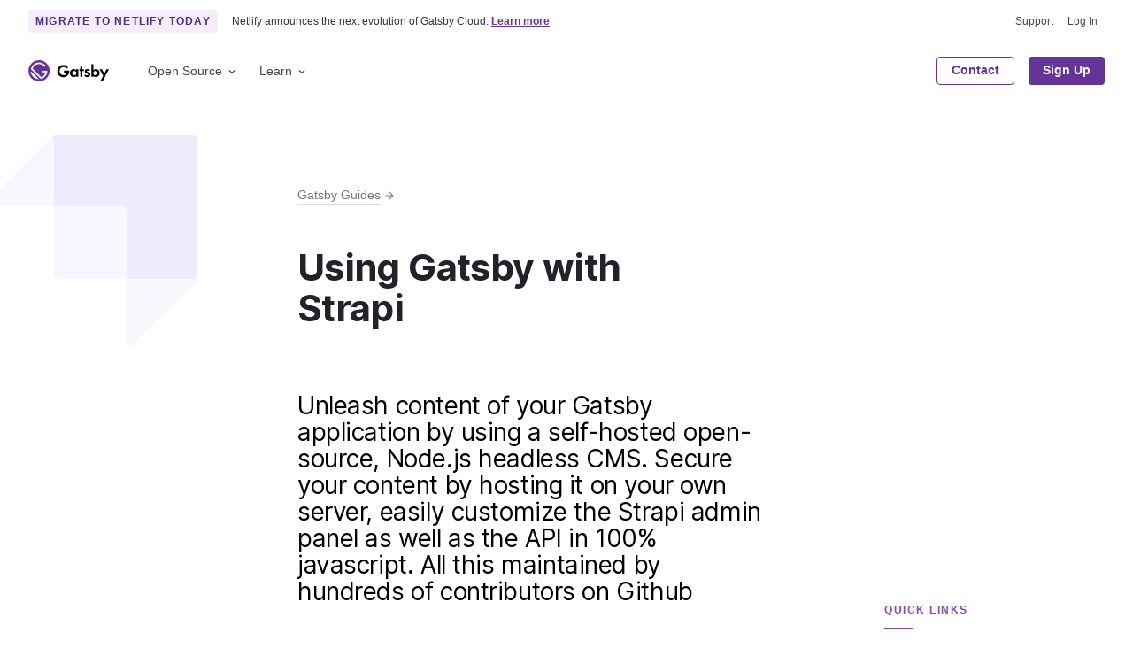

--- FILE ---
content_type: application/javascript; charset=UTF-8
request_url: https://www.gatsbyjs.com/6ca060ba8d70ccc583fa0e7a9cc076fe91707fb7-8b3d8762bcdeb0c61d20.js
body_size: 2538
content:
"use strict";(self.webpackChunkgatsbyjs_com=self.webpackChunkgatsbyjs_com||[]).push([[1686],{30112:function(t,e,n){n.d(e,{xA:function(){return g}});var r=n(25773),a=n(27378),i=n(23926),o=n(15981),c=n(58768),s=n(97793),l="true"==={}.GATSBY_NOINDEX,u=/^\/\//;function p(t){var e,n=t.location,r=(t.params,t.data,t.pageContext,t.title),i=t.description,p=t.image,g=t.noindex,f=void 0!==g&&g,d=t.children,m=o.Z.url+n.pathname,b=r?r+" | "+o.Z.title:o.Z.title,Z=i||o.Z.description,h=p?(e=p,u.test(e)?"https:"+e:e):o.Z.image;return(0,s.tZ)(a.Fragment,null,(0,s.tZ)("link",{rel:"preload",as:"font",crossOrigin:"anonymous",type:"font/woff2",href:c.Z}),(0,s.tZ)("title",null,b),(0,s.tZ)("meta",{name:"description",content:Z}),(0,s.tZ)("meta",{name:"image",content:h}),(0,s.tZ)("meta",{name:"keywords",content:o.Z.keywords}),(0,s.tZ)("meta",{property:"og:title",content:b}),(0,s.tZ)("meta",{property:"og:description",content:Z}),(0,s.tZ)("meta",{property:"og:image",content:h}),(0,s.tZ)("meta",{property:"og:type",content:"website"}),(0,s.tZ)("meta",{property:"og:site_name",content:o.Z.title}),(0,s.tZ)("meta",{property:"og:url",content:m}),(0,s.tZ)("meta",{name:"twitter:title",content:b}),(0,s.tZ)("meta",{name:"twitter:description",content:Z}),(0,s.tZ)("meta",{name:"twitter:image",content:h}),(0,s.tZ)("meta",{name:"twitter:card",content:"summary_large_image"}),(0,s.tZ)("meta",{name:"twitter:site",content:o.Z.twitter}),(0,s.tZ)("meta",{name:"twitter:creator",content:o.Z.twitter}),(0,s.tZ)("meta",{name:"fb:app_id",content:o.Z.fbAppID}),(l||f)&&(0,s.tZ)("meta",{name:"robots",content:"noindex, nofollow"}),d)}function g(t){var e,n;if(!t.data.contentfulPage&&!t.data.contentfulLandingPage)return(0,s.tZ)(p,t);var a=t.data.contentfulPage||t.data.contentfulLandingPage,c=a.title?i(a.title):o.Z.title;return(0,s.tZ)(p,(0,r.Z)({},t,{title:a.name,description:c,image:null===(e=a.socialMediaImage)||void 0===e||null===(n=e.file)||void 0===n?void 0:n.url}))}e.ZP=p},96319:function(t,e,n){var r=n(25773),a=n(30808),i=(n(27378),n(52334)),o=n(97793),c=["children","isInverted"],s=function(t){var e;return(e={paddingTop:"2rem"})[t.mediaQueries.phablet]={paddingTop:"4rem"},e[t.mediaQueries.desktop]={paddingTop:"6rem"},e},l=function(t){var e;return(e={paddingTop:"calc(2rem + "+i.cM+")"})[t.mediaQueries.phablet]={paddingTop:"calc(8rem + "+i.cM+")"},e[t.mediaQueries.desktop]={paddingTop:"calc(6rem + "+i.cM+" + "+i.UJ+")"},e};e.Z=function(t){var e=t.children,n=t.isInverted,i=(0,a.Z)(t,c);return(0,o.tZ)("div",(0,r.Z)({css:function(t){return[{position:"relative"},n?l(t):s(t)]}},i),e)}},98002:function(t,e,n){var r=n(25773),a=n(30808),i=(n(27378),n(34757)),o=n(97793),c=["children","isInverted"];e.Z=function(t){var e=t.children,n=t.isInverted,s=(0,a.Z)(t,c);return(0,o.tZ)("h1",(0,r.Z)({css:function(t){return[(0,i.W6)(t),n&&{color:t.colors.white}]},dangerouslySetInnerHTML:{__html:e}},s))}},63454:function(t,e,n){var r=n(97793),a=(n(27378),n(58391)),i=n(23115),o=n(864);e.Z=function(t){var e,n,c=t.contentfulPage,s=t.link,l=t.title,u=t.isInverted;return c?(e=(0,o.Rg)(c.parentPage),n=c.parentPage.name):(e=s,n=l),(0,r.tZ)(a.Link,{className:"gatsby-guide__parent-page-link",to:e,css:function(t){return{fontSize:t.fontSizes[1],color:u?"rgba(255,255,255,0.65)":t.colors.grey[50],position:"relative",display:"inline-flex",alignItems:"center",textDecoration:"none",paddingBottom:t.space[10],"& span:after":{background:u?"rgba(255,255,255,0.45)":t.colors.grey[30],bottom:0,content:'" "',position:"absolute",left:0,right:0,height:1},"&:hover":{color:u?t.colors.white:t.colors.purple[50],"& span:after":{background:u?t.colors.white:t.colors.purple[20]}}}}},(0,r.tZ)("span",{css:(0,r.iv)({position:"relative",marginRight:".2em"},"")},n)," ",(0,r.tZ)(i.hdK,null))}},82379:function(t,e,n){n.d(e,{Z:function(){return f}});var r=n(64649),a=n(97793),i=(n(27378),n(98002)),o=n(66266),c=n(864),s=function(t){var e=t.linkText,n=t.associatedPage,r=t.associatedLandingPage;return n||r?(0,a.tZ)("p",{css:function(t){return{marginTop:t.space[10],paddingBottom:t.space[7],position:"relative",textAlign:"center",zIndex:1}}},(0,a.tZ)(o.zx,{to:r?r.slug:(0,c.Rg)(n),buttonStyle:"primary",ariaLabel:"Find out about: "+(r?r.name:n.name)},e)):null},l=n(34824),u=n(34757);function p(t,e){var n=Object.keys(t);if(Object.getOwnPropertySymbols){var r=Object.getOwnPropertySymbols(t);e&&(r=r.filter((function(e){return Object.getOwnPropertyDescriptor(t,e).enumerable}))),n.push.apply(n,r)}return n}function g(t){for(var e=1;e<arguments.length;e++){var n=null!=arguments[e]?arguments[e]:{};e%2?p(Object(n),!0).forEach((function(e){(0,r.Z)(t,e,n[e])})):Object.getOwnPropertyDescriptors?Object.defineProperties(t,Object.getOwnPropertyDescriptors(n)):p(Object(n)).forEach((function(e){Object.defineProperty(t,e,Object.getOwnPropertyDescriptor(n,e))}))}return t}var f=function(t){var e=t.title,n=t.text,r=t.associatedPage,o=t.associatedLandingPage,c=t.linkText;return(0,a.tZ)("div",{css:(0,a.iv)({textAlign:"center",padding:"80px 0"},"")},e&&(0,a.tZ)(i.Z,{css:function(t){return{color:t.colors.gatsby,marginLeft:"auto",marginRight:"auto",maxWidth:(0,l.qZ)(20)}}},e),n&&(0,a.tZ)("div",{css:function(t){return g(g({},(0,u.ji)(t)),{},{maxWidth:(0,l.qZ)(24),marginLeft:"auto",marginRight:"auto"})},dangerouslySetInnerHTML:{__html:n.childMarkdownRemark.html}}),(0,a.tZ)(s,{associatedPage:r,associatedLandingPage:o,linkText:c}))}},15981:function(t,e){e.Z={description:"Gatsby is a React-based open source framework with performance, scalability and security built-in. Collaborate, build and deploy 1000x faster on Netlify.",title:"Gatsby",keywords:"gatsby, javascript, react, graphql, fast",url:"https://www.gatsbyjs.com",host:"www.gatsbyjs.com",logo:"https://www.gatsbyjs.com/android-chrome-512x512.png",image:"https://www.gatsbyjs.com/og-image.png",twitter:"@gatsbyjs",fbAppID:""}},864:function(t,e,n){n.d(e,{Rg:function(){return a}});var r=function(t){return t?(t.slug+"/").replace(/\/\/$/g,"/"):""},a=function(t){return"/"+r(t.parentPage)+r(t)}},23926:function(t,e,n){var r;!function(a){if("function"!=typeof i){var i=function(t){return t};i.nonNative=!0}var o=i("plaintext"),c=i("html"),s=i("comment"),l=/<(\w*)>/g,u=/<\/?([^\s\/>]+)/;function p(t,e,n){return f(t=t||"",g(e=e||[],n=n||""))}function g(t,e){return{allowable_tags:t=function(t){var e,n=new Set;if("string"==typeof t)for(;e=l.exec(t);)n.add(e[1]);else i.nonNative||"function"!=typeof t[i.iterator]?"function"==typeof t.forEach&&t.forEach(n.add,n):n=new Set(t);return n}(t),tag_replacement:e,state:o,tag_buffer:"",depth:0,in_quote_char:""}}function f(t,e){if("string"!=typeof t)throw new TypeError("'html' parameter must be a string");for(var n=e.allowable_tags,r=e.tag_replacement,a=e.state,i=e.tag_buffer,l=e.depth,u=e.in_quote_char,p="",g=0,f=t.length;g<f;g++){var m=t[g];if(a===o)if("<"===m)a=c,i+=m;else p+=m;else if(a===c)switch(m){case"<":if(u)break;l++;break;case">":if(u)break;if(l){l--;break}u="",a=o,i+=">",n.has(d(i))?p+=i:p+=r,i="";break;case'"':case"'":u=m===u?"":u||m,i+=m;break;case"-":"<!-"===i&&(a=s),i+=m;break;case" ":case"\n":if("<"===i){a=o,p+="< ",i="";break}i+=m;break;default:i+=m}else if(a===s)if(">"===m)"--"==i.slice(-2)&&(a=o),i="";else i+=m}return e.state=a,e.tag_buffer=i,e.depth=l,e.in_quote_char=u,p}function d(t){var e=u.exec(t);return e?e[1].toLowerCase():null}p.init_streaming_mode=function(t,e){var n=g(t=t||[],e=e||"");return function(t){return f(t||"",n)}},void 0===(r=function(){return p}.call(e,n,e,t))||(t.exports=r)}()}}]);
//# sourceMappingURL=6ca060ba8d70ccc583fa0e7a9cc076fe91707fb7-8b3d8762bcdeb0c61d20.js.map

--- FILE ---
content_type: application/javascript; charset=UTF-8
request_url: https://www.gatsbyjs.com/component---src-templates-guide-default-index-js-49910770433a330cf1fe.js
body_size: 2714
content:
(self.webpackChunkgatsbyjs_com=self.webpackChunkgatsbyjs_com||[]).push([[1587],{40750:function(t,e,n){"use strict";n(27378);var i=n(70262),r=n(52334),o=n(97793);e.Z=function(t){var e=t.children;return(0,o.tZ)("div",{css:function(t){return function(t){var e;return(e={position:"relative",marginTop:"-"+r.cM})[t.mediaQueries.phablet]={marginTop:"calc(("+r.UJ+" + "+r.cM+") * -1)"},e}(t)}},(0,o.tZ)(i.D,null),e)}},9425:function(t,e,n){"use strict";var i=n(25773),r=n(30808),o=(n(27378),n(34757)),a=n(97793),s=["children","isInverted"];e.Z=function(t){var e=t.children,n=t.isInverted,c=(0,r.Z)(t,s);return(0,a.tZ)("h2",(0,i.Z)({css:function(t){return[(0,o.y$)(t),n&&{color:t.colors.white}]}},c),e)}},11065:function(t,e,n){"use strict";n(27378);var i=n(97793),r=(0,i.F4)({"0%":{transform:"rotate(0deg) scale(1)"},"10%":{transform:"rotate(8deg) scale(1.05)"},"20%":{transform:"rotate(16deg) scale(1.1)"},"30%":{transform:"rotate(24deg) scale(1.1)"},"40%":{transform:"rotate(16deg) scale(1.15)"},"50%":{transform:"rotate(24deg) scale(1.2)"},"60%":{transform:"rotate(32deg) scale(1.15)"},"70%":{transform:"rotate(24deg) scale(1)"},"80%":{transform:"rotate(16deg) scale(1.1)"},"90%":{transform:"rotate(8deg) scale(1.1)"},"100%":{transform:"rotate(0deg) scale(1)"}});e.Z=function(t){var e=t.fill,n=t.opacity,o=t.right,a=t.className;return(0,i.tZ)("div",{css:function(t){var e,n;return[{position:"absolute",top:0,bottom:0,right:0,left:0,zIndex:-2,overflow:"visible",color:t.colors.purple[5],svg:(e={animation:r+" 100s "+t.transitions.curve.default+" infinite",animationDelay:"2s",transformOrigin:"center",willChange:"transform",width:"calc(90vw + 25vh)",height:"auto",position:"absolute",left:"-40vw"},e[t.mediaQueries.tablet]={left:"-50vw"},e)},o&&(n={right:"-50vw",left:"auto",top:"20vh"},n[t.mediaQueries.tablet]={right:"-70vw"},n)]},className:a},(0,i.tZ)("svg",{xmlns:"http://www.w3.org/2000/svg",viewBox:"0 0 1205 918"},(0,i.tZ)("path",{fill:e||"currentColor",fillRule:"evenodd",d:"M786.762 81.215c-5.731 0-11.435.12-17.11.348-106.873 4.14-114.975-2.673-172.065-38.455C555.367 15.836 505.072 0 451.077 0 325.84 0 220.502 85.158 189.724 200.742c-19.29 66.98-24.02 74.033-83.435 121.661l.01.005C41.498 374.42 0 454.288 0 543.865 0 700.6 127.012 827.66 283.69 827.66c26.16 0 51.486-3.559 75.539-10.19 81.736-20.874 101.626-24.156 209.346 39.146C632.095 895.55 706.808 918 786.762 918 1017.749 918 1205 730.68 1205 499.607c0-231.072-187.251-418.392-418.238-418.392",opacity:n||"1"})))}},37852:function(t,e,n){"use strict";n.r(e),n.d(e,{Head:function(){return w.xA},default:function(){return L}});var i=n(97793),r=n(93219),o=n(27378),a=n(80403),s=n.n(a),c=n(94714),u=n(11065),l=n(34757),f={quickLinksContainer:function(t){var e;return(e={display:"flex",position:"relative",zIndex:1,justifyContent:"flex-start"})[t.mediaQueries.desktop]={justifyContent:"flex-end"},e},quickLinks:function(t){var e;return(e={marginRight:0,marginTop:t.space[10]})[t.mediaQueries.desktop]={marginRight:-200,marginTop:-25},e},quickLinksTitle:function(t){var e;return(e={fontSize:t.fontSizes[1],color:t.colors.gatsby,fontFamily:t.fonts.body,letterSpacing:"0.125em",marginTop:0,marginBottom:t.space[4],textTransform:"uppercase"})[t.mediaQueries.desktop]={fontSize:t.fontSizes[0],color:t.colors.lilac},e},quickLinksTitleDivider:function(t){var e;return(e={height:1,width:t.space[8],backgroundColor:t.colors.gatsby,marginBottom:t.space[7]})[t.mediaQueries.desktop]={backgroundColor:t.colors.lilac,marginBottom:t.space[4]},e},quickLinksList:function(t){var e;return(e={listStyle:"none",padding:0,margin:0,display:"flex",justifyContent:"flex-start"})[t.mediaQueries.desktop]={display:"block"},e},quickLinkListItem:function(t){var e;return(e={marginRight:t.space[7]})[t.mediaQueries.desktop]={marginBottom:t.space[2],marginRight:0},e},quickLink:function(t){var e;return(e={color:t.colors.grey[50],textDecoration:"none"})[t.mediaQueries.desktop]={fontSize:t.fontSizes[1]},e["&:hover"]={color:t.colors.gatsby},e}},d=function(t){var e=t.quickLinks;return(0,i.tZ)("div",{css:function(t){return[f.quickLinksContainer(t),(0,l.K0)(t)]}},(0,i.tZ)("div",{css:f.quickLinks},(0,i.tZ)("h4",{css:f.quickLinksTitle},"Quick Links"),(0,i.tZ)("div",{css:f.quickLinksTitleDivider}),(0,i.tZ)("ul",{css:f.quickLinksList},e.map((function(t){return(0,i.tZ)("li",{key:t.displayTitle,css:f.quickLinkListItem},(0,i.tZ)("a",{href:t.url,css:f.quickLink},t.displayTitle))})))))},p=n(96319),h=n(3248),m=n(98002),v=n(9425),g=n(63454),k=n(40750),y=n(34824),w=n(30112),Z=function(t){return{container:{overflowX:"hidden",position:"relative",zIndex:2},contentBlock:(0,l.k6)(t),partnerLogo:{height:"auto",left:-16,position:"absolute",top:200,width:240,transition:"opacity "+t.transitions.speed.default+" "+t.transitions.curve.default,"@media (max-width: 1440px)":{opacity:"0.15"},"@media (max-width: 750px)":{display:"none"},"& img":{width:"100%"}}}},b=function(t){function e(){return t.apply(this,arguments)||this}return(0,r.Z)(e,t),e.prototype.render=function(){var t=this.props.data.contentfulPage,e=t.backgroundColor,n=t.contentBlocks,r=t.keyvisual,o=t.quickLinks,a=t.subtitle,s=t.title;return(0,i.tZ)(c.Z,{pathname:this.props.location.pathname},(0,i.tZ)(k.Z,null,(0,i.tZ)("div",{css:function(t){return[Z(t).container,(0,l.CA)(t)]}},(0,i.tZ)(u.Z,{css:(0,i.iv)({color:e},""),right:!0}),(0,i.tZ)(p.Z,{isInverted:!0},(0,i.tZ)("div",{css:function(t){return(0,l.K0)(t)}},t.parentPage&&(0,i.tZ)(g.Z,{link:"/guides/all",title:"Gatsby Guides"}),!!r&&(0,i.tZ)("div",{css:function(t){return Z(t).partnerLogo}},(0,i.tZ)("img",{src:r.asset.file.url,alt:r.name+" Logo"})),(0,i.tZ)(m.Z,{css:function(t){var e;return(e={maxWidth:(0,y.qZ)(16),marginBottom:t.space[13]})[t.mediaQueries.phablet]={maxWidth:(0,y.qZ)(20)},e}},s),(0,i.tZ)(v.Z,{css:function(t){var e;return(e={maxWidth:(0,y.qZ)(18)})[t.mediaQueries.phablet]={maxWidth:(0,y.qZ)(22)},e}},a.subtitle))),o&&!!o.length&&(0,i.tZ)(d,{quickLinks:o}),(0,i.tZ)("div",{css:function(t){return[(0,l.ff)(t),(0,l.K0)(t)]}},n.map((function(t,e){return(0,i.tZ)("div",{key:e,css:function(t){return Z(t).contentBlock}},(0,i.tZ)(h.Z,{contentBlock:t}))}))))))},e}(o.Component),L=s()(b)},81433:function(t,e,n){var i,r,o;r=[e,n(27378)],i=function(t,e){"use strict";Object.defineProperty(t,"__esModule",{value:!0});var n=i(e);function i(t){return t&&t.__esModule?t:{default:t}}var r=Object.assign||function(t){for(var e=1;e<arguments.length;e++){var n=arguments[e];for(var i in n)Object.prototype.hasOwnProperty.call(n,i)&&(t[i]=n[i])}return t};function o(t,e){if(!(t instanceof e))throw new TypeError("Cannot call a class as a function")}var a=function(){function t(t,e){for(var n=0;n<e.length;n++){var i=e[n];i.enumerable=i.enumerable||!1,i.configurable=!0,"value"in i&&(i.writable=!0),Object.defineProperty(t,i.key,i)}}return function(e,n,i){return n&&t(e.prototype,n),i&&t(e,i),e}}();function s(t,e){if(!t)throw new ReferenceError("this hasn't been initialised - super() hasn't been called");return!e||"object"!=typeof e&&"function"!=typeof e?t:e}function c(t,e){if("function"!=typeof e&&null!==e)throw new TypeError("Super expression must either be null or a function, not "+typeof e);t.prototype=Object.create(e&&e.prototype,{constructor:{value:t,enumerable:!1,writable:!0,configurable:!0}}),e&&(Object.setPrototypeOf?Object.setPrototypeOf(t,e):t.__proto__=e)}t.default=function(t){var i=function(e){function i(){o(this,i);var t=s(this,(i.__proto__||Object.getPrototypeOf(i)).call(this));return t.state={width:0,height:0},t}return c(i,e),a(i,[{key:"handleResize",value:function(){this.setState({width:window.innerWidth,height:window.innerHeight})}},{key:"componentDidMount",value:function(){this._handleResize=this.handleResize.bind(this),this._handleResize(),window.addEventListener("resize",this._handleResize)}},{key:"componentWillUnmount",value:function(){window.removeEventListener("resize",this._handleResize)}},{key:"getWrappedInstance",value:function(){return this.wrappedInstance}},{key:"render",value:function(){var e=this;return n.default.createElement(t,r({},this.props,{ref:function(t){e.wrappedInstance=t},windowWidth:this.state.width,windowHeight:this.state.height}))}}]),i}(e.Component),u=t.displayName||t.name||"Component";return i.displayName="windowSize("+u+")",i}},void 0===(o="function"==typeof i?i.apply(e,r):i)||(t.exports=o)},80403:function(t,e,n){t.exports=n(81433)}}]);
//# sourceMappingURL=component---src-templates-guide-default-index-js-49910770433a330cf1fe.js.map

--- FILE ---
content_type: image/svg+xml
request_url: https://images.ctfassets.net/vkdbses00qqt/5VPQvr5wPzq80ZuJkZx0Tr/3307a37fe252da40bee2d028d334c705/strapiMonogram.svg
body_size: 743
content:
<?xml version="1.0" encoding="UTF-8"?>
<svg width="244px" height="244px" viewBox="0 0 244 244" version="1.1" xmlns="http://www.w3.org/2000/svg" xmlns:xlink="http://www.w3.org/1999/xlink">
    <!-- Generator: Sketch 55.2 (78181) - https://sketchapp.com -->
    <title>Logo</title>
    <desc>Created with Sketch.</desc>
    <g id="Social-Cover" stroke="none" stroke-width="1" fill="none" fill-rule="evenodd">
        <g id="Monogram-White-Background" transform="translate(-567.000000, -357.000000)" fill="#8E75FF">
            <g id="Logo" transform="translate(564.000000, 357.000000)">
                <g id="Monogram" transform="translate(0.000000, 0.760305)">
                    <path d="M164.892662,165.07248 L164.892662,86.343565 C164.892662,83.5395527 162.619561,81.2664516 159.815549,81.2664516 L81.177926,81.2664516 L81.177926,0 L240.993475,0 C243.797487,-1.5457868e-14 246.070588,2.2731011 246.070588,5.0771134 L246.070588,165.07248 L164.892662,165.07248 Z" id="Combined-Shape-Copy"/>
                    <path d="M81.177926,0 L81.177926,81.2664516 L6.12389787,81.2664516 C4.72189171,81.2664516 3.58534116,80.129901 3.58534116,78.7278949 C3.58534116,78.0551071 3.85241582,77.4098346 4.32788926,76.9338427 L81.177926,0 Z" id="Rectangle-Copy-6" opacity="0.404989"/>
                    <path d="M246.070588,171.205824 L246.070588,246.338931 L164.892662,246.338931 L241.736023,169.411772 C242.726851,168.419864 244.334176,168.418988 245.326084,169.409816 C245.802754,169.885967 246.070588,170.532078 246.070588,171.205824 Z" id="Rectangle-Copy-7" opacity="0.404989" transform="translate(205.481625, 205.705706) scale(-1, -1) translate(-205.481625, -205.705706) "/>
                    <path d="M81.177926,81.2664516 L162.354106,81.2664516 C163.756112,81.2664516 164.892662,82.4030021 164.892662,83.8050083 L164.892662,165.07248 L86.2550394,165.07248 C83.4510271,165.07248 81.177926,162.799379 81.177926,159.995366 L81.177926,81.2664516 Z" id="Rectangle-Copy-8" opacity="0.404989"/>
                </g>
            </g>
        </g>
    </g>
</svg>

--- FILE ---
content_type: application/javascript; charset=UTF-8
request_url: https://www.gatsbyjs.com/dc6a8720040df98778fe970bf6c000a41750d3ae-1b0b21ce762f1107981f.js
body_size: 4501
content:
(self.webpackChunkgatsbyjs_com=self.webpackChunkgatsbyjs_com||[]).push([[9349],{95051:function(t,n,r){var e=r(65795),o=r(91814),i=TypeError;t.exports=function(t){if(e(t))return t;throw i(o(t)+" is not a function")}},2577:function(t,n,r){var e=r(67612),o=r(91814),i=TypeError;t.exports=function(t){if(e(t))return t;throw i(o(t)+" is not a constructor")}},83136:function(t,n,r){var e=r(47068),o=String,i=TypeError;t.exports=function(t){if(e(t))return t;throw i(o(t)+" is not an object")}},58157:function(t,n,r){var e=r(52391),o=r(40402),i=r(3615),u=function(t){return function(n,r,u){var c,f=e(n),a=i(f),s=o(u,a);if(t&&r!=r){for(;a>s;)if((c=f[s++])!=c)return!0}else for(;a>s;s++)if((t||s in f)&&f[s]===r)return t||s||0;return!t&&-1}};t.exports={includes:u(!0),indexOf:u(!1)}},2442:function(t,n,r){var e=r(94921),o=e({}.toString),i=e("".slice);t.exports=function(t){return i(o(t),8,-1)}},6261:function(t,n,r){var e=r(60401),o=r(65795),i=r(2442),u=r(20382)("toStringTag"),c=Object,f="Arguments"==i(function(){return arguments}());t.exports=e?i:function(t){var n,r,e;return void 0===t?"Undefined":null===t?"Null":"string"==typeof(r=function(t,n){try{return t[n]}catch(r){}}(n=c(t),u))?r:f?i(n):"Object"==(e=i(n))&&o(n.callee)?"Arguments":e}},49852:function(t,n,r){var e=r(2002),o=r(66295),i=r(11823),u=r(30288);t.exports=function(t,n,r){for(var c=o(n),f=u.f,a=i.f,s=0;s<c.length;s++){var p=c[s];e(t,p)||r&&e(r,p)||f(t,p,a(n,p))}}},18793:function(t,n,r){var e=r(27387),o=r(30288),i=r(34781);t.exports=e?function(t,n,r){return o.f(t,n,i(1,r))}:function(t,n,r){return t[n]=r,t}},34781:function(t){t.exports=function(t,n){return{enumerable:!(1&t),configurable:!(2&t),writable:!(4&t),value:n}}},83196:function(t,n,r){var e=r(65795),o=r(30288),i=r(42339),u=r(36380);t.exports=function(t,n,r,c){c||(c={});var f=c.enumerable,a=void 0!==c.name?c.name:n;if(e(r)&&i(r,a,c),c.global)f?t[n]=r:u(n,r);else{try{c.unsafe?t[n]&&(f=!0):delete t[n]}catch(s){}f?t[n]=r:o.f(t,n,{value:r,enumerable:!1,configurable:!c.nonConfigurable,writable:!c.nonWritable})}return t}},36380:function(t,n,r){var e=r(35888),o=Object.defineProperty;t.exports=function(t,n){try{o(e,t,{value:n,configurable:!0,writable:!0})}catch(r){e[t]=n}return n}},27387:function(t,n,r){var e=r(11429);t.exports=!e((function(){return 7!=Object.defineProperty({},1,{get:function(){return 7}})[1]}))},27232:function(t){var n="object"==typeof document&&document.all,r=void 0===n&&void 0!==n;t.exports={all:n,IS_HTMLDDA:r}},23096:function(t,n,r){var e=r(35888),o=r(47068),i=e.document,u=o(i)&&o(i.createElement);t.exports=function(t){return u?i.createElement(t):{}}},53226:function(t,n,r){var e=r(74296);t.exports=e("navigator","userAgent")||""},5538:function(t,n,r){var e,o,i=r(35888),u=r(53226),c=i.process,f=i.Deno,a=c&&c.versions||f&&f.version,s=a&&a.v8;s&&(o=(e=s.split("."))[0]>0&&e[0]<4?1:+(e[0]+e[1])),!o&&u&&(!(e=u.match(/Edge\/(\d+)/))||e[1]>=74)&&(e=u.match(/Chrome\/(\d+)/))&&(o=+e[1]),t.exports=o},33485:function(t){t.exports=["constructor","hasOwnProperty","isPrototypeOf","propertyIsEnumerable","toLocaleString","toString","valueOf"]},60881:function(t,n,r){var e=r(35888),o=r(11823).f,i=r(18793),u=r(83196),c=r(36380),f=r(49852),a=r(35118);t.exports=function(t,n){var r,s,p,l,v,y=t.target,b=t.global,g=t.stat;if(r=b?e:g?e[y]||c(y,{}):(e[y]||{}).prototype)for(s in n){if(l=n[s],p=t.dontCallGetSet?(v=o(r,s))&&v.value:r[s],!a(b?s:y+(g?".":"#")+s,t.forced)&&void 0!==p){if(typeof l==typeof p)continue;f(l,p)}(t.sham||p&&p.sham)&&i(l,"sham",!0),u(r,s,l,t)}}},11429:function(t){t.exports=function(t){try{return!!t()}catch(n){return!0}}},23331:function(t,n,r){var e=r(11429);t.exports=!e((function(){var t=function(){}.bind();return"function"!=typeof t||t.hasOwnProperty("prototype")}))},71556:function(t,n,r){var e=r(23331),o=Function.prototype.call;t.exports=e?o.bind(o):function(){return o.apply(o,arguments)}},48988:function(t,n,r){var e=r(27387),o=r(2002),i=Function.prototype,u=e&&Object.getOwnPropertyDescriptor,c=o(i,"name"),f=c&&"something"===function(){}.name,a=c&&(!e||e&&u(i,"name").configurable);t.exports={EXISTS:c,PROPER:f,CONFIGURABLE:a}},94921:function(t,n,r){var e=r(23331),o=Function.prototype,i=o.bind,u=o.call,c=e&&i.bind(u,u);t.exports=e?function(t){return t&&c(t)}:function(t){return t&&function(){return u.apply(t,arguments)}}},74296:function(t,n,r){var e=r(35888),o=r(65795),i=function(t){return o(t)?t:void 0};t.exports=function(t,n){return arguments.length<2?i(e[t]):e[t]&&e[t][n]}},68959:function(t,n,r){var e=r(95051),o=r(31428);t.exports=function(t,n){var r=t[n];return o(r)?void 0:e(r)}},35888:function(t,n,r){var e=function(t){return t&&t.Math==Math&&t};t.exports=e("object"==typeof globalThis&&globalThis)||e("object"==typeof window&&window)||e("object"==typeof self&&self)||e("object"==typeof r.g&&r.g)||function(){return this}()||Function("return this")()},2002:function(t,n,r){var e=r(94921),o=r(7983),i=e({}.hasOwnProperty);t.exports=Object.hasOwn||function(t,n){return i(o(t),n)}},51099:function(t){t.exports={}},38996:function(t,n,r){var e=r(27387),o=r(11429),i=r(23096);t.exports=!e&&!o((function(){return 7!=Object.defineProperty(i("div"),"a",{get:function(){return 7}}).a}))},94186:function(t,n,r){var e=r(94921),o=r(11429),i=r(2442),u=Object,c=e("".split);t.exports=o((function(){return!u("z").propertyIsEnumerable(0)}))?function(t){return"String"==i(t)?c(t,""):u(t)}:u},71482:function(t,n,r){var e=r(94921),o=r(65795),i=r(81666),u=e(Function.toString);o(i.inspectSource)||(i.inspectSource=function(t){return u(t)}),t.exports=i.inspectSource},68970:function(t,n,r){var e,o,i,u=r(3799),c=r(35888),f=r(94921),a=r(47068),s=r(18793),p=r(2002),l=r(81666),v=r(81742),y=r(51099),b="Object already initialized",g=c.TypeError,h=c.WeakMap;if(u||l.state){var x=l.state||(l.state=new h),m=f(x.get),d=f(x.has),S=f(x.set);e=function(t,n){if(d(x,t))throw g(b);return n.facade=t,S(x,t,n),n},o=function(t){return m(x,t)||{}},i=function(t){return d(x,t)}}else{var O=v("state");y[O]=!0,e=function(t,n){if(p(t,O))throw g(b);return n.facade=t,s(t,O,n),n},o=function(t){return p(t,O)?t[O]:{}},i=function(t){return p(t,O)}}t.exports={set:e,get:o,has:i,enforce:function(t){return i(t)?o(t):e(t,{})},getterFor:function(t){return function(n){var r;if(!a(n)||(r=o(n)).type!==t)throw g("Incompatible receiver, "+t+" required");return r}}}},65795:function(t,n,r){var e=r(27232),o=e.all;t.exports=e.IS_HTMLDDA?function(t){return"function"==typeof t||t===o}:function(t){return"function"==typeof t}},67612:function(t,n,r){var e=r(94921),o=r(11429),i=r(65795),u=r(6261),c=r(74296),f=r(71482),a=function(){},s=[],p=c("Reflect","construct"),l=/^\s*(?:class|function)\b/,v=e(l.exec),y=!l.exec(a),b=function(t){if(!i(t))return!1;try{return p(a,s,t),!0}catch(n){return!1}},g=function(t){if(!i(t))return!1;switch(u(t)){case"AsyncFunction":case"GeneratorFunction":case"AsyncGeneratorFunction":return!1}try{return y||!!v(l,f(t))}catch(n){return!0}};g.sham=!0,t.exports=!p||o((function(){var t;return b(b.call)||!b(Object)||!b((function(){t=!0}))||t}))?g:b},35118:function(t,n,r){var e=r(11429),o=r(65795),i=/#|\.prototype\./,u=function(t,n){var r=f[c(t)];return r==s||r!=a&&(o(n)?e(n):!!n)},c=u.normalize=function(t){return String(t).replace(i,".").toLowerCase()},f=u.data={},a=u.NATIVE="N",s=u.POLYFILL="P";t.exports=u},31428:function(t){t.exports=function(t){return null==t}},47068:function(t,n,r){var e=r(65795),o=r(27232),i=o.all;t.exports=o.IS_HTMLDDA?function(t){return"object"==typeof t?null!==t:e(t)||t===i}:function(t){return"object"==typeof t?null!==t:e(t)}},64278:function(t){t.exports=!1},77198:function(t,n,r){var e=r(74296),o=r(65795),i=r(3089),u=r(41103),c=Object;t.exports=u?function(t){return"symbol"==typeof t}:function(t){var n=e("Symbol");return o(n)&&i(n.prototype,c(t))}},3615:function(t,n,r){var e=r(31592);t.exports=function(t){return e(t.length)}},42339:function(t,n,r){var e=r(11429),o=r(65795),i=r(2002),u=r(27387),c=r(48988).CONFIGURABLE,f=r(71482),a=r(68970),s=a.enforce,p=a.get,l=Object.defineProperty,v=u&&!e((function(){return 8!==l((function(){}),"length",{value:8}).length})),y=String(String).split("String"),b=t.exports=function(t,n,r){"Symbol("===String(n).slice(0,7)&&(n="["+String(n).replace(/^Symbol\(([^)]*)\)/,"$1")+"]"),r&&r.getter&&(n="get "+n),r&&r.setter&&(n="set "+n),(!i(t,"name")||c&&t.name!==n)&&(u?l(t,"name",{value:n,configurable:!0}):t.name=n),v&&r&&i(r,"arity")&&t.length!==r.arity&&l(t,"length",{value:r.arity});try{r&&i(r,"constructor")&&r.constructor?u&&l(t,"prototype",{writable:!1}):t.prototype&&(t.prototype=void 0)}catch(o){}var e=s(t);return i(e,"source")||(e.source=y.join("string"==typeof n?n:"")),t};Function.prototype.toString=b((function(){return o(this)&&p(this).source||f(this)}),"toString")},59568:function(t){var n=Math.ceil,r=Math.floor;t.exports=Math.trunc||function(t){var e=+t;return(e>0?r:n)(e)}},30288:function(t,n,r){var e=r(27387),o=r(38996),i=r(74630),u=r(83136),c=r(15198),f=TypeError,a=Object.defineProperty,s=Object.getOwnPropertyDescriptor,p="enumerable",l="configurable",v="writable";n.f=e?i?function(t,n,r){if(u(t),n=c(n),u(r),"function"==typeof t&&"prototype"===n&&"value"in r&&v in r&&!r.writable){var e=s(t,n);e&&e.writable&&(t[n]=r.value,r={configurable:l in r?r.configurable:e.configurable,enumerable:p in r?r.enumerable:e.enumerable,writable:!1})}return a(t,n,r)}:a:function(t,n,r){if(u(t),n=c(n),u(r),o)try{return a(t,n,r)}catch(e){}if("get"in r||"set"in r)throw f("Accessors not supported");return"value"in r&&(t[n]=r.value),t}},11823:function(t,n,r){var e=r(27387),o=r(71556),i=r(90044),u=r(34781),c=r(52391),f=r(15198),a=r(2002),s=r(38996),p=Object.getOwnPropertyDescriptor;n.f=e?p:function(t,n){if(t=c(t),n=f(n),s)try{return p(t,n)}catch(r){}if(a(t,n))return u(!o(i.f,t,n),t[n])}},12670:function(t,n,r){var e=r(14107),o=r(33485).concat("length","prototype");n.f=Object.getOwnPropertyNames||function(t){return e(t,o)}},88814:function(t,n){n.f=Object.getOwnPropertySymbols},3089:function(t,n,r){var e=r(94921);t.exports=e({}.isPrototypeOf)},14107:function(t,n,r){var e=r(94921),o=r(2002),i=r(52391),u=r(58157).indexOf,c=r(51099),f=e([].push);t.exports=function(t,n){var r,e=i(t),a=0,s=[];for(r in e)!o(c,r)&&o(e,r)&&f(s,r);for(;n.length>a;)o(e,r=n[a++])&&(~u(s,r)||f(s,r));return s}},90044:function(t,n){"use strict";var r={}.propertyIsEnumerable,e=Object.getOwnPropertyDescriptor,o=e&&!r.call({1:2},1);n.f=o?function(t){var n=e(this,t);return!!n&&n.enumerable}:r},92038:function(t,n,r){var e=r(71556),o=r(65795),i=r(47068),u=TypeError;t.exports=function(t,n){var r,c;if("string"===n&&o(r=t.toString)&&!i(c=e(r,t)))return c;if(o(r=t.valueOf)&&!i(c=e(r,t)))return c;if("string"!==n&&o(r=t.toString)&&!i(c=e(r,t)))return c;throw u("Can't convert object to primitive value")}},66295:function(t,n,r){var e=r(74296),o=r(94921),i=r(12670),u=r(88814),c=r(83136),f=o([].concat);t.exports=e("Reflect","ownKeys")||function(t){var n=i.f(c(t)),r=u.f;return r?f(n,r(t)):n}},22483:function(t,n,r){var e=r(31428),o=TypeError;t.exports=function(t){if(e(t))throw o("Can't call method on "+t);return t}},81742:function(t,n,r){var e=r(5930),o=r(14070),i=e("keys");t.exports=function(t){return i[t]||(i[t]=o(t))}},81666:function(t,n,r){var e=r(35888),o=r(36380),i="__core-js_shared__",u=e[i]||o(i,{});t.exports=u},5930:function(t,n,r){var e=r(64278),o=r(81666);(t.exports=function(t,n){return o[t]||(o[t]=void 0!==n?n:{})})("versions",[]).push({version:"3.25.3",mode:e?"pure":"global",copyright:"© 2014-2022 Denis Pushkarev (zloirock.ru)",license:"https://github.com/zloirock/core-js/blob/v3.25.3/LICENSE",source:"https://github.com/zloirock/core-js"})},80208:function(t,n,r){var e=r(83136),o=r(2577),i=r(31428),u=r(20382)("species");t.exports=function(t,n){var r,c=e(t).constructor;return void 0===c||i(r=e(c)[u])?n:o(r)}},35654:function(t,n,r){var e=r(5538),o=r(11429);t.exports=!!Object.getOwnPropertySymbols&&!o((function(){var t=Symbol();return!String(t)||!(Object(t)instanceof Symbol)||!Symbol.sham&&e&&e<41}))},40402:function(t,n,r){var e=r(99177),o=Math.max,i=Math.min;t.exports=function(t,n){var r=e(t);return r<0?o(r+n,0):i(r,n)}},52391:function(t,n,r){var e=r(94186),o=r(22483);t.exports=function(t){return e(o(t))}},99177:function(t,n,r){var e=r(59568);t.exports=function(t){var n=+t;return n!=n||0===n?0:e(n)}},31592:function(t,n,r){var e=r(99177),o=Math.min;t.exports=function(t){return t>0?o(e(t),9007199254740991):0}},7983:function(t,n,r){var e=r(22483),o=Object;t.exports=function(t){return o(e(t))}},12594:function(t,n,r){var e=r(71556),o=r(47068),i=r(77198),u=r(68959),c=r(92038),f=r(20382),a=TypeError,s=f("toPrimitive");t.exports=function(t,n){if(!o(t)||i(t))return t;var r,f=u(t,s);if(f){if(void 0===n&&(n="default"),r=e(f,t,n),!o(r)||i(r))return r;throw a("Can't convert object to primitive value")}return void 0===n&&(n="number"),c(t,n)}},15198:function(t,n,r){var e=r(12594),o=r(77198);t.exports=function(t){var n=e(t,"string");return o(n)?n:n+""}},60401:function(t,n,r){var e={};e[r(20382)("toStringTag")]="z",t.exports="[object z]"===String(e)},77030:function(t,n,r){var e=r(6261),o=String;t.exports=function(t){if("Symbol"===e(t))throw TypeError("Cannot convert a Symbol value to a string");return o(t)}},91814:function(t){var n=String;t.exports=function(t){try{return n(t)}catch(r){return"Object"}}},14070:function(t,n,r){var e=r(94921),o=0,i=Math.random(),u=e(1..toString);t.exports=function(t){return"Symbol("+(void 0===t?"":t)+")_"+u(++o+i,36)}},41103:function(t,n,r){var e=r(35654);t.exports=e&&!Symbol.sham&&"symbol"==typeof Symbol.iterator},74630:function(t,n,r){var e=r(27387),o=r(11429);t.exports=e&&o((function(){return 42!=Object.defineProperty((function(){}),"prototype",{value:42,writable:!1}).prototype}))},3799:function(t,n,r){var e=r(35888),o=r(65795),i=e.WeakMap;t.exports=o(i)&&/native code/.test(String(i))},20382:function(t,n,r){var e=r(35888),o=r(5930),i=r(2002),u=r(14070),c=r(35654),f=r(41103),a=o("wks"),s=e.Symbol,p=s&&s.for,l=f?s:s&&s.withoutSetter||u;t.exports=function(t){if(!i(a,t)||!c&&"string"!=typeof a[t]){var n="Symbol."+t;c&&i(s,t)?a[t]=s[t]:a[t]=f&&p?p(n):l(n)}return a[t]}}}]);
//# sourceMappingURL=dc6a8720040df98778fe970bf6c000a41750d3ae-1b0b21ce762f1107981f.js.map

--- FILE ---
content_type: application/javascript; charset=UTF-8
request_url: https://www.gatsbyjs.com/efdef60696e63cb0843fee60999970dad49707a4-daa2d349a8df1aa14529.js
body_size: 3366
content:
(self.webpackChunkgatsbyjs_com=self.webpackChunkgatsbyjs_com||[]).push([[4812],{3248:function(t,e,n){"use strict";n.d(e,{Z:function(){return E}});var o=n(97793),r=n(10583),i=n(27378),a=n(99729),s=n.n(a),u=n(64649),c=n(69373),l=n.n(c),f=n(19221),d=n(94888),g=n(34757);function m(t,e){var n=Object.keys(t);if(Object.getOwnPropertySymbols){var o=Object.getOwnPropertySymbols(t);e&&(o=o.filter((function(e){return Object.getOwnPropertyDescriptor(t,e).enumerable}))),n.push.apply(n,o)}return n}var b=function(t){return{verticalAlign:"text-bottom",marginRight:t.space[2]}},p={twitter:(0,o.tZ)(d.fWC,{css:function(t){return b(t)}}),github:(0,o.tZ)(d.hJX,{css:function(t){return b(t)}}),website:(0,o.tZ)(d.ssk,{css:function(t){return b(t)}})},h=function(t){var e=t.to,n=t.icon,r=t.label;return(0,o.tZ)("a",{"aria-label":r,href:e,css:function(t){return{color:t.colors.lilac,marginRight:t.space[2],transition:"all "+t.transitions.speed.fast+" "+t.transitions.curve.default,"&:hover":{opacity:1,color:t.colors.gatsby}}}},p[n])},x=function(t){var e=t.profiles,n=(0,f.F)().mediaQueries.mobile;return(0,o.tZ)(i.Fragment,null,e.map((function(t,e){return(0,o.tZ)("div",{key:e,css:function(t){var e;return(e={position:"relative",marginBottom:t.space[9],textAlign:"center",width:"100%"})[n]={display:"flex",textAlign:"left"},e[t.mediaQueries.tablet]={flex:"0 0 45%"},e}},(0,o.tZ)("div",null,t.hoverPhoto&&(0,o.tZ)(r.G,{css:function(t){var e;return(e={display:"none !important",position:"absolute !important",borderRadius:t.radii[6],marginBottom:t.space[5],transform:"translateZ(0)"})[n]={marginBottom:0,display:"block !important"},e},image:t.hoverPhoto.fixed}),t.photo&&(0,o.tZ)(r.G,{css:function(e){var o;return(o={borderRadius:e.radii[6],marginBottom:e.space[5],transform:"translateZ(0)"})[n]=function(t){for(var e=1;e<arguments.length;e++){var n=null!=arguments[e]?arguments[e]:{};e%2?m(Object(n),!0).forEach((function(e){(0,u.Z)(t,e,n[e])})):Object.getOwnPropertyDescriptors?Object.defineProperties(t,Object.getOwnPropertyDescriptors(n)):m(Object(n)).forEach((function(e){Object.defineProperty(t,e,Object.getOwnPropertyDescriptor(n,e))}))}return t}({marginBottom:0},t.hoverPhoto?{":hover":{opacity:"0 !important"}}:{}),o},image:t.photo.fixed})),(0,o.tZ)("div",{css:function(t){var e;return(e={})[n]={paddingLeft:t.space[7]},e}},(0,o.tZ)("div",null,(0,o.tZ)("h3",{id:l()(t.name),css:function(t){return{marginBottom:t.space[4]}}},t.name),(0,o.tZ)("h4",{css:function(t){return{color:t.colors.grey[60],marginBottom:0,fontWeight:500,fontSize:t.fontSizes[1],lineHeight:t.lineHeights.dense,fontFamily:t.fonts.body}}},t.title)),(0,o.tZ)("div",{css:function(t){return{marginBottom:t.space[7]}}},t.twitter&&(0,o.tZ)("a",{href:"https://twitter.com/"+t.twitter,css:function(t){return{color:t.colors.gatsby,fontSize:t.fontSizes[1],fontWeight:500,marginRight:t.space[3],textDecoration:"none",transition:"all "+t.transitions.speed.fast+" "+t.transitions.curve.default,"&:hover":{color:t.colors.gatsby}}}},"@",t.twitter),t.gitHub&&(0,o.tZ)(h,{to:t.gitHub,icon:"github",label:t.name+"'s GitHub"}),t.website&&(0,o.tZ)(h,{to:t.website,icon:"website",label:t.name+"'s website"})),(0,o.tZ)("div",{css:function(t){return{color:t.colors.grey[60],fontSize:t.fontSizes[1],lineHeight:t.lineHeights.loose,"& a":(0,g.Wf)(t)}},dangerouslySetInnerHTML:{__html:t.bio&&t.bio.childMarkdownRemark.html}})))})))},v=n(58391),Z=n(864),k=function(t){var e,n=t.job;return n.externalLink||n.jobPage?n.jobPage&&(e=(0,o.tZ)(v.Link,{to:(0,Z.Rg)(n.jobPage),css:function(t){return{"&&":{fontWeight:"bold","&:hover":{color:t.colors.gatsby}}}}},n.jobTitle)):e=n.jobTitle,(0,o.tZ)("div",{css:function(t){return{marginBottom:t.space[11]}}},(0,o.tZ)("h3",{id:l()(n.jobTitle),css:function(t){return{marginBottom:t.space[4]}}},e),(0,o.tZ)("div",{css:function(t){return{fontSize:t.fontSizes[1],color:t.colors.grey[70]}},dangerouslySetInnerHTML:{__html:n.jobDescription&&n.jobDescription.childMarkdownRemark.html}}))},y=n(82379),w=function(t){return t.space[7]},j={grid:function(t){var e;return(e={})[t.mediaQueries.phablet]={alignItems:"stretch",display:"flex",justifyContent:"space-between",marginLeft:"-"+w(t),marginRight:"-"+w(t)},e}},B=function(t){var e=t.text,n=t.textStyles;return(0,o.tZ)("p",{css:n},e)},O=function(t){var e=t.title,n=t.html,r=t.className;return(0,o.tZ)(i.Fragment,null,!!e&&(0,o.tZ)("h3",null,e),(0,o.tZ)("div",{dangerouslySetInnerHTML:{__html:n},css:r}))},L=function(t){var e=t.title,n=t.columns,r=t.contentBlocks;return(0,o.tZ)(i.Fragment,null,!!e&&(0,o.tZ)("h3",null,e),(0,o.tZ)("div",{css:j.grid},r.map((function(t){return(0,o.tZ)("div",{key:t.id,css:function(t){var e;return(e={})[t.mediaQueries.phablet]={width:"calc(100% / "+n+")",paddingLeft:w(t),paddingRight:w(t)},e}},(0,o.tZ)(z,{contentBlock:t}))}))))},C=function(t){var e=t.asset,n=t.maxWidth,a=void 0===n?1280:n;return(0,o.tZ)(i.Fragment,null,(0,o.tZ)("div",{css:function(t){var e;return(e={margin:"auto",marginLeft:"calc(50% - 45w)",marginRight:"calc(50% - 45vw)"})[t.mediaQueries.phablet]={marginLeft:"calc(50% - 40vw)",marginRight:"calc(50% - 40vw)"},e[t.mediaQueries.hd]={marginLeft:"calc(50% - 30vw)",marginRight:"calc(50% - 30vw)"},e}},(0,o.tZ)("div",{css:(0,o.iv)({maxWidth:a,margin:"0 auto"},"")},(0,o.tZ)(r.G,{image:e}))))},S=function(t){var e=t.contentBlock;return(0,o.tZ)(i.Fragment,null,(0,o.tZ)("div",{css:function(t){var e;return(e={display:"none"})[t.mediaQueries.tablet]={display:"block"},e}},e.mediaLarge&&(0,o.tZ)(C,{asset:e.mediaLarge.fluid})),(0,o.tZ)("div",{css:function(t){var e;return(e={display:"block"})[t.mediaQueries.tablet]={display:"none"},e}},e.mediaSmall&&(0,o.tZ)(C,{asset:e.mediaSmall.fluid,maxWidth:400})))},P=function(t){var e=t.title,n=t.body,r=t.associatedPage,i=t.associatedLandingPage,a=t.linkText;return(0,o.tZ)(y.Z,{associatedPage:r,associatedLandingPage:i,title:e,text:n,linkText:a})},T=function(t){var e=t.title,n=t.contentBlocks;return(0,o.tZ)(i.Fragment,null,!!e&&(0,o.tZ)("h3",{css:function(t){return[(0,g.y$)(t),{color:t.colors.gatsby,fontWeight:800,paddingBottom:t.space[5],"& span":{fontWeight:"normal"}}]},dangerouslySetInnerHTML:{__html:e}}),(0,o.tZ)("div",{css:function(t){var e;return(e={display:"flex",flexWrap:"wrap",maxWidth:"100%",margin:"auto"})[t.mediaQueries.tablet]={justifyContent:"space-between"},e}},n&&n.map((function(t,e){return(0,o.tZ)(x,{profiles:[t],key:e})}))))},A=function(t){var e=t.contentBlocks;return(0,o.tZ)(i.Fragment,null,e&&e.map((function(t,e){return(0,o.tZ)(k,{job:t,key:e,idx:e})})))},R={ContentfulLongFormBlock:"markdown",ContentfulMarkdownContent:"markdown",ContentfulTextBlock:"text",ContentfulGridBlock:"grid",ContentfulProfilesBlock:"profiles",ContentfulJobsBlock:"jobs",ContentfulCtaBlock:"cta",ContentfulAssetBlock:"asset",ContentfulAssetBlockWithMobileFallback:"asset-mobile"},z=function(t){var e=t.contentBlock,n=t.className,r=function(t){return R[t.__typename]}(e);if("text"===r)return(0,o.tZ)(B,{text:e.childContentfulTextBlockTextTextNode.text,textStyles:JSON.parse(e.childContentfulTextBlockCssJsonNode.internal.content)});if("markdown"===r){var i=s()(e.body,"childMarkdownRemark.html");return(0,o.tZ)(O,{title:e.title,html:i,className:n})}return"grid"===r?(0,o.tZ)(L,{title:e.title,columns:e.columns,contentBlocks:e.contentBlocks}):"profiles"===r?(0,o.tZ)(T,{contentBlocks:e.contentBlocks,title:e.title}):"jobs"===r?(0,o.tZ)(A,{contentBlocks:e.jobBlocks}):"asset"===r?(0,o.tZ)(C,{asset:e.asset.fluid}):"asset-mobile"===r?(0,o.tZ)(S,{contentBlock:e}):"cta"===r?(0,o.tZ)(P,{title:e.title,body:e.body,associatedPage:e.associatedPage,associatedLandingPage:e.associatedLandingPage,linkText:e.linkText}):null},E=z},40585:function(t){var e=/[^\x00-\x2f\x3a-\x40\x5b-\x60\x7b-\x7f]+/g;t.exports=function(t){return t.match(e)||[]}},17646:function(t){t.exports=function(t){return function(e){return null==t?void 0:t[e]}}},68267:function(t,e,n){var o=n(6446),r=n(69689),i=n(93254),a=RegExp("['’]","g");t.exports=function(t){return function(e){return o(i(r(e).replace(a,"")),t,"")}}},4248:function(t,e,n){var o=n(17646)({"À":"A","Á":"A","Â":"A","Ã":"A","Ä":"A","Å":"A","à":"a","á":"a","â":"a","ã":"a","ä":"a","å":"a","Ç":"C","ç":"c","Ð":"D","ð":"d","È":"E","É":"E","Ê":"E","Ë":"E","è":"e","é":"e","ê":"e","ë":"e","Ì":"I","Í":"I","Î":"I","Ï":"I","ì":"i","í":"i","î":"i","ï":"i","Ñ":"N","ñ":"n","Ò":"O","Ó":"O","Ô":"O","Õ":"O","Ö":"O","Ø":"O","ò":"o","ó":"o","ô":"o","õ":"o","ö":"o","ø":"o","Ù":"U","Ú":"U","Û":"U","Ü":"U","ù":"u","ú":"u","û":"u","ü":"u","Ý":"Y","ý":"y","ÿ":"y","Æ":"Ae","æ":"ae","Þ":"Th","þ":"th","ß":"ss","Ā":"A","Ă":"A","Ą":"A","ā":"a","ă":"a","ą":"a","Ć":"C","Ĉ":"C","Ċ":"C","Č":"C","ć":"c","ĉ":"c","ċ":"c","č":"c","Ď":"D","Đ":"D","ď":"d","đ":"d","Ē":"E","Ĕ":"E","Ė":"E","Ę":"E","Ě":"E","ē":"e","ĕ":"e","ė":"e","ę":"e","ě":"e","Ĝ":"G","Ğ":"G","Ġ":"G","Ģ":"G","ĝ":"g","ğ":"g","ġ":"g","ģ":"g","Ĥ":"H","Ħ":"H","ĥ":"h","ħ":"h","Ĩ":"I","Ī":"I","Ĭ":"I","Į":"I","İ":"I","ĩ":"i","ī":"i","ĭ":"i","į":"i","ı":"i","Ĵ":"J","ĵ":"j","Ķ":"K","ķ":"k","ĸ":"k","Ĺ":"L","Ļ":"L","Ľ":"L","Ŀ":"L","Ł":"L","ĺ":"l","ļ":"l","ľ":"l","ŀ":"l","ł":"l","Ń":"N","Ņ":"N","Ň":"N","Ŋ":"N","ń":"n","ņ":"n","ň":"n","ŋ":"n","Ō":"O","Ŏ":"O","Ő":"O","ō":"o","ŏ":"o","ő":"o","Ŕ":"R","Ŗ":"R","Ř":"R","ŕ":"r","ŗ":"r","ř":"r","Ś":"S","Ŝ":"S","Ş":"S","Š":"S","ś":"s","ŝ":"s","ş":"s","š":"s","Ţ":"T","Ť":"T","Ŧ":"T","ţ":"t","ť":"t","ŧ":"t","Ũ":"U","Ū":"U","Ŭ":"U","Ů":"U","Ű":"U","Ų":"U","ũ":"u","ū":"u","ŭ":"u","ů":"u","ű":"u","ų":"u","Ŵ":"W","ŵ":"w","Ŷ":"Y","ŷ":"y","Ÿ":"Y","Ź":"Z","Ż":"Z","Ž":"Z","ź":"z","ż":"z","ž":"z","Ĳ":"IJ","ĳ":"ij","Œ":"Oe","œ":"oe","ŉ":"'n","ſ":"s"});t.exports=o},73909:function(t){var e=/[a-z][A-Z]|[A-Z]{2}[a-z]|[0-9][a-zA-Z]|[a-zA-Z][0-9]|[^a-zA-Z0-9 ]/;t.exports=function(t){return e.test(t)}},97025:function(t){var e="\\u2700-\\u27bf",n="a-z\\xdf-\\xf6\\xf8-\\xff",o="A-Z\\xc0-\\xd6\\xd8-\\xde",r="\\xac\\xb1\\xd7\\xf7\\x00-\\x2f\\x3a-\\x40\\x5b-\\x60\\x7b-\\xbf\\u2000-\\u206f \\t\\x0b\\f\\xa0\\ufeff\\n\\r\\u2028\\u2029\\u1680\\u180e\\u2000\\u2001\\u2002\\u2003\\u2004\\u2005\\u2006\\u2007\\u2008\\u2009\\u200a\\u202f\\u205f\\u3000",i="["+r+"]",a="\\d+",s="[\\u2700-\\u27bf]",u="["+n+"]",c="[^\\ud800-\\udfff"+r+a+e+n+o+"]",l="(?:\\ud83c[\\udde6-\\uddff]){2}",f="[\\ud800-\\udbff][\\udc00-\\udfff]",d="["+o+"]",g="(?:"+u+"|"+c+")",m="(?:"+d+"|"+c+")",b="(?:['’](?:d|ll|m|re|s|t|ve))?",p="(?:['’](?:D|LL|M|RE|S|T|VE))?",h="(?:[\\u0300-\\u036f\\ufe20-\\ufe2f\\u20d0-\\u20ff]|\\ud83c[\\udffb-\\udfff])?",x="[\\ufe0e\\ufe0f]?",v=x+h+("(?:\\u200d(?:"+["[^\\ud800-\\udfff]",l,f].join("|")+")"+x+h+")*"),Z="(?:"+[s,l,f].join("|")+")"+v,k=RegExp([d+"?"+u+"+"+b+"(?="+[i,d,"$"].join("|")+")",m+"+"+p+"(?="+[i,d+g,"$"].join("|")+")",d+"?"+g+"+"+b,d+"+"+p,"\\d*(?:1ST|2ND|3RD|(?![123])\\dTH)(?=\\b|[a-z_])","\\d*(?:1st|2nd|3rd|(?![123])\\dth)(?=\\b|[A-Z_])",a,Z].join("|"),"g");t.exports=function(t){return t.match(k)||[]}},69689:function(t,e,n){var o=n(4248),r=n(65567),i=/[\xc0-\xd6\xd8-\xf6\xf8-\xff\u0100-\u017f]/g,a=RegExp("[\\u0300-\\u036f\\ufe20-\\ufe2f\\u20d0-\\u20ff]","g");t.exports=function(t){return(t=r(t))&&t.replace(i,o).replace(a,"")}},69373:function(t,e,n){var o=n(68267)((function(t,e,n){return t+(n?"-":"")+e.toLowerCase()}));t.exports=o},93254:function(t,e,n){var o=n(40585),r=n(73909),i=n(65567),a=n(97025);t.exports=function(t,e,n){return t=i(t),void 0===(e=n?void 0:e)?r(t)?a(t):o(t):t.match(e)||[]}}}]);
//# sourceMappingURL=efdef60696e63cb0843fee60999970dad49707a4-daa2d349a8df1aa14529.js.map